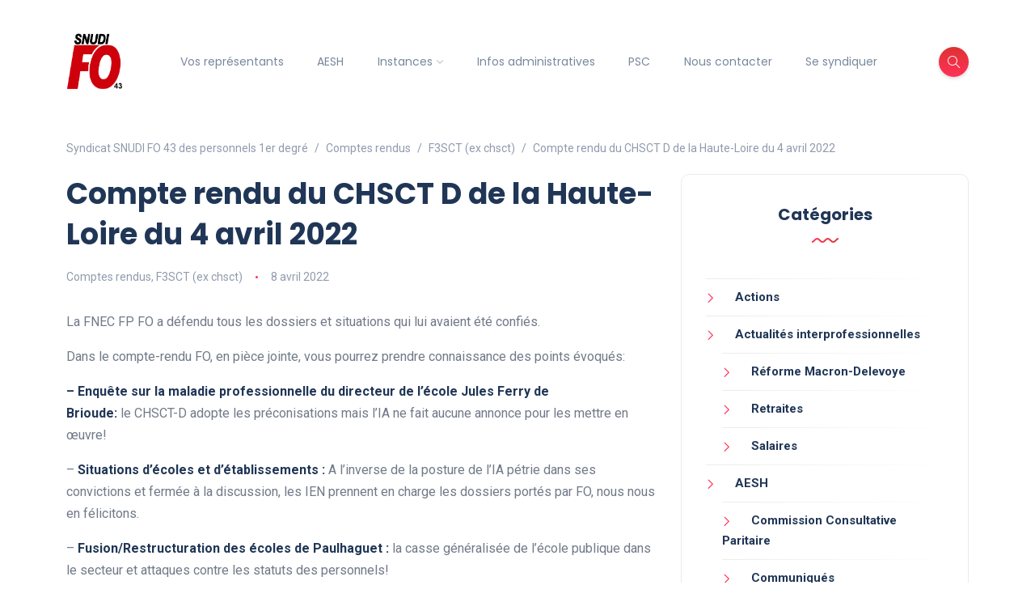

--- FILE ---
content_type: text/html; charset=UTF-8
request_url: https://snudifo43.fr/2022/04/08/5221/
body_size: 15278
content:
<!DOCTYPE html>
<html lang="fr-FR">
<head>
	<meta charset="UTF-8">
    <meta name="viewport" content="width=device-width, initial-scale=1.0">
    <meta http-equiv="X-UA-Compatible" content="IE=edge">
    <link rel="profile" href="http://gmpg.org/xfn/11" />
    <link rel="pingback" href="https://snudifo43.fr/xmlrpc.php" />
    <title>Compte rendu du CHSCT D de la Haute-Loire du 4 avril 2022 &#8211; Syndicat SNUDI FO 43 des personnels 1er degré</title>
<meta name='robots' content='max-image-preview:large' />
<link rel='dns-prefetch' href='//www.googletagmanager.com' />
<link rel='dns-prefetch' href='//fonts.googleapis.com' />
<link rel="alternate" type="application/rss+xml" title="Syndicat SNUDI FO 43 des personnels 1er degré &raquo; Flux" href="https://snudifo43.fr/feed/" />
<link rel="alternate" type="application/rss+xml" title="Syndicat SNUDI FO 43 des personnels 1er degré &raquo; Flux des commentaires" href="https://snudifo43.fr/comments/feed/" />
<link rel="alternate" type="application/rss+xml" title="Syndicat SNUDI FO 43 des personnels 1er degré &raquo; Compte rendu du CHSCT D de la Haute-Loire du 4 avril 2022 Flux des commentaires" href="https://snudifo43.fr/2022/04/08/5221/feed/" />
<link rel="alternate" title="oEmbed (JSON)" type="application/json+oembed" href="https://snudifo43.fr/wp-json/oembed/1.0/embed?url=https%3A%2F%2Fsnudifo43.fr%2F2022%2F04%2F08%2F5221%2F" />
<link rel="alternate" title="oEmbed (XML)" type="text/xml+oembed" href="https://snudifo43.fr/wp-json/oembed/1.0/embed?url=https%3A%2F%2Fsnudifo43.fr%2F2022%2F04%2F08%2F5221%2F&#038;format=xml" />
<style id='wp-img-auto-sizes-contain-inline-css'>
img:is([sizes=auto i],[sizes^="auto," i]){contain-intrinsic-size:3000px 1500px}
/*# sourceURL=wp-img-auto-sizes-contain-inline-css */
</style>
<style id='wp-emoji-styles-inline-css'>

	img.wp-smiley, img.emoji {
		display: inline !important;
		border: none !important;
		box-shadow: none !important;
		height: 1em !important;
		width: 1em !important;
		margin: 0 0.07em !important;
		vertical-align: -0.1em !important;
		background: none !important;
		padding: 0 !important;
	}
/*# sourceURL=wp-emoji-styles-inline-css */
</style>
<link rel='stylesheet' id='wp-block-library-css' href='https://snudifo43.fr/wp-includes/css/dist/block-library/style.min.css?ver=6.9' media='all' />
<style id='wp-block-library-theme-inline-css'>
.wp-block-audio :where(figcaption){color:#555;font-size:13px;text-align:center}.is-dark-theme .wp-block-audio :where(figcaption){color:#ffffffa6}.wp-block-audio{margin:0 0 1em}.wp-block-code{border:1px solid #ccc;border-radius:4px;font-family:Menlo,Consolas,monaco,monospace;padding:.8em 1em}.wp-block-embed :where(figcaption){color:#555;font-size:13px;text-align:center}.is-dark-theme .wp-block-embed :where(figcaption){color:#ffffffa6}.wp-block-embed{margin:0 0 1em}.blocks-gallery-caption{color:#555;font-size:13px;text-align:center}.is-dark-theme .blocks-gallery-caption{color:#ffffffa6}:root :where(.wp-block-image figcaption){color:#555;font-size:13px;text-align:center}.is-dark-theme :root :where(.wp-block-image figcaption){color:#ffffffa6}.wp-block-image{margin:0 0 1em}.wp-block-pullquote{border-bottom:4px solid;border-top:4px solid;color:currentColor;margin-bottom:1.75em}.wp-block-pullquote :where(cite),.wp-block-pullquote :where(footer),.wp-block-pullquote__citation{color:currentColor;font-size:.8125em;font-style:normal;text-transform:uppercase}.wp-block-quote{border-left:.25em solid;margin:0 0 1.75em;padding-left:1em}.wp-block-quote cite,.wp-block-quote footer{color:currentColor;font-size:.8125em;font-style:normal;position:relative}.wp-block-quote:where(.has-text-align-right){border-left:none;border-right:.25em solid;padding-left:0;padding-right:1em}.wp-block-quote:where(.has-text-align-center){border:none;padding-left:0}.wp-block-quote.is-large,.wp-block-quote.is-style-large,.wp-block-quote:where(.is-style-plain){border:none}.wp-block-search .wp-block-search__label{font-weight:700}.wp-block-search__button{border:1px solid #ccc;padding:.375em .625em}:where(.wp-block-group.has-background){padding:1.25em 2.375em}.wp-block-separator.has-css-opacity{opacity:.4}.wp-block-separator{border:none;border-bottom:2px solid;margin-left:auto;margin-right:auto}.wp-block-separator.has-alpha-channel-opacity{opacity:1}.wp-block-separator:not(.is-style-wide):not(.is-style-dots){width:100px}.wp-block-separator.has-background:not(.is-style-dots){border-bottom:none;height:1px}.wp-block-separator.has-background:not(.is-style-wide):not(.is-style-dots){height:2px}.wp-block-table{margin:0 0 1em}.wp-block-table td,.wp-block-table th{word-break:normal}.wp-block-table :where(figcaption){color:#555;font-size:13px;text-align:center}.is-dark-theme .wp-block-table :where(figcaption){color:#ffffffa6}.wp-block-video :where(figcaption){color:#555;font-size:13px;text-align:center}.is-dark-theme .wp-block-video :where(figcaption){color:#ffffffa6}.wp-block-video{margin:0 0 1em}:root :where(.wp-block-template-part.has-background){margin-bottom:0;margin-top:0;padding:1.25em 2.375em}
/*# sourceURL=/wp-includes/css/dist/block-library/theme.min.css */
</style>
<style id='classic-theme-styles-inline-css'>
/*! This file is auto-generated */
.wp-block-button__link{color:#fff;background-color:#32373c;border-radius:9999px;box-shadow:none;text-decoration:none;padding:calc(.667em + 2px) calc(1.333em + 2px);font-size:1.125em}.wp-block-file__button{background:#32373c;color:#fff;text-decoration:none}
/*# sourceURL=/wp-includes/css/classic-themes.min.css */
</style>
<style id='global-styles-inline-css'>
:root{--wp--preset--aspect-ratio--square: 1;--wp--preset--aspect-ratio--4-3: 4/3;--wp--preset--aspect-ratio--3-4: 3/4;--wp--preset--aspect-ratio--3-2: 3/2;--wp--preset--aspect-ratio--2-3: 2/3;--wp--preset--aspect-ratio--16-9: 16/9;--wp--preset--aspect-ratio--9-16: 9/16;--wp--preset--color--black: #000000;--wp--preset--color--cyan-bluish-gray: #abb8c3;--wp--preset--color--white: #ffffff;--wp--preset--color--pale-pink: #f78da7;--wp--preset--color--vivid-red: #cf2e2e;--wp--preset--color--luminous-vivid-orange: #ff6900;--wp--preset--color--luminous-vivid-amber: #fcb900;--wp--preset--color--light-green-cyan: #7bdcb5;--wp--preset--color--vivid-green-cyan: #00d084;--wp--preset--color--pale-cyan-blue: #8ed1fc;--wp--preset--color--vivid-cyan-blue: #0693e3;--wp--preset--color--vivid-purple: #9b51e0;--wp--preset--gradient--vivid-cyan-blue-to-vivid-purple: linear-gradient(135deg,rgb(6,147,227) 0%,rgb(155,81,224) 100%);--wp--preset--gradient--light-green-cyan-to-vivid-green-cyan: linear-gradient(135deg,rgb(122,220,180) 0%,rgb(0,208,130) 100%);--wp--preset--gradient--luminous-vivid-amber-to-luminous-vivid-orange: linear-gradient(135deg,rgb(252,185,0) 0%,rgb(255,105,0) 100%);--wp--preset--gradient--luminous-vivid-orange-to-vivid-red: linear-gradient(135deg,rgb(255,105,0) 0%,rgb(207,46,46) 100%);--wp--preset--gradient--very-light-gray-to-cyan-bluish-gray: linear-gradient(135deg,rgb(238,238,238) 0%,rgb(169,184,195) 100%);--wp--preset--gradient--cool-to-warm-spectrum: linear-gradient(135deg,rgb(74,234,220) 0%,rgb(151,120,209) 20%,rgb(207,42,186) 40%,rgb(238,44,130) 60%,rgb(251,105,98) 80%,rgb(254,248,76) 100%);--wp--preset--gradient--blush-light-purple: linear-gradient(135deg,rgb(255,206,236) 0%,rgb(152,150,240) 100%);--wp--preset--gradient--blush-bordeaux: linear-gradient(135deg,rgb(254,205,165) 0%,rgb(254,45,45) 50%,rgb(107,0,62) 100%);--wp--preset--gradient--luminous-dusk: linear-gradient(135deg,rgb(255,203,112) 0%,rgb(199,81,192) 50%,rgb(65,88,208) 100%);--wp--preset--gradient--pale-ocean: linear-gradient(135deg,rgb(255,245,203) 0%,rgb(182,227,212) 50%,rgb(51,167,181) 100%);--wp--preset--gradient--electric-grass: linear-gradient(135deg,rgb(202,248,128) 0%,rgb(113,206,126) 100%);--wp--preset--gradient--midnight: linear-gradient(135deg,rgb(2,3,129) 0%,rgb(40,116,252) 100%);--wp--preset--font-size--small: 13px;--wp--preset--font-size--medium: 20px;--wp--preset--font-size--large: 36px;--wp--preset--font-size--x-large: 42px;--wp--preset--spacing--20: 0.44rem;--wp--preset--spacing--30: 0.67rem;--wp--preset--spacing--40: 1rem;--wp--preset--spacing--50: 1.5rem;--wp--preset--spacing--60: 2.25rem;--wp--preset--spacing--70: 3.38rem;--wp--preset--spacing--80: 5.06rem;--wp--preset--shadow--natural: 6px 6px 9px rgba(0, 0, 0, 0.2);--wp--preset--shadow--deep: 12px 12px 50px rgba(0, 0, 0, 0.4);--wp--preset--shadow--sharp: 6px 6px 0px rgba(0, 0, 0, 0.2);--wp--preset--shadow--outlined: 6px 6px 0px -3px rgb(255, 255, 255), 6px 6px rgb(0, 0, 0);--wp--preset--shadow--crisp: 6px 6px 0px rgb(0, 0, 0);}:where(.is-layout-flex){gap: 0.5em;}:where(.is-layout-grid){gap: 0.5em;}body .is-layout-flex{display: flex;}.is-layout-flex{flex-wrap: wrap;align-items: center;}.is-layout-flex > :is(*, div){margin: 0;}body .is-layout-grid{display: grid;}.is-layout-grid > :is(*, div){margin: 0;}:where(.wp-block-columns.is-layout-flex){gap: 2em;}:where(.wp-block-columns.is-layout-grid){gap: 2em;}:where(.wp-block-post-template.is-layout-flex){gap: 1.25em;}:where(.wp-block-post-template.is-layout-grid){gap: 1.25em;}.has-black-color{color: var(--wp--preset--color--black) !important;}.has-cyan-bluish-gray-color{color: var(--wp--preset--color--cyan-bluish-gray) !important;}.has-white-color{color: var(--wp--preset--color--white) !important;}.has-pale-pink-color{color: var(--wp--preset--color--pale-pink) !important;}.has-vivid-red-color{color: var(--wp--preset--color--vivid-red) !important;}.has-luminous-vivid-orange-color{color: var(--wp--preset--color--luminous-vivid-orange) !important;}.has-luminous-vivid-amber-color{color: var(--wp--preset--color--luminous-vivid-amber) !important;}.has-light-green-cyan-color{color: var(--wp--preset--color--light-green-cyan) !important;}.has-vivid-green-cyan-color{color: var(--wp--preset--color--vivid-green-cyan) !important;}.has-pale-cyan-blue-color{color: var(--wp--preset--color--pale-cyan-blue) !important;}.has-vivid-cyan-blue-color{color: var(--wp--preset--color--vivid-cyan-blue) !important;}.has-vivid-purple-color{color: var(--wp--preset--color--vivid-purple) !important;}.has-black-background-color{background-color: var(--wp--preset--color--black) !important;}.has-cyan-bluish-gray-background-color{background-color: var(--wp--preset--color--cyan-bluish-gray) !important;}.has-white-background-color{background-color: var(--wp--preset--color--white) !important;}.has-pale-pink-background-color{background-color: var(--wp--preset--color--pale-pink) !important;}.has-vivid-red-background-color{background-color: var(--wp--preset--color--vivid-red) !important;}.has-luminous-vivid-orange-background-color{background-color: var(--wp--preset--color--luminous-vivid-orange) !important;}.has-luminous-vivid-amber-background-color{background-color: var(--wp--preset--color--luminous-vivid-amber) !important;}.has-light-green-cyan-background-color{background-color: var(--wp--preset--color--light-green-cyan) !important;}.has-vivid-green-cyan-background-color{background-color: var(--wp--preset--color--vivid-green-cyan) !important;}.has-pale-cyan-blue-background-color{background-color: var(--wp--preset--color--pale-cyan-blue) !important;}.has-vivid-cyan-blue-background-color{background-color: var(--wp--preset--color--vivid-cyan-blue) !important;}.has-vivid-purple-background-color{background-color: var(--wp--preset--color--vivid-purple) !important;}.has-black-border-color{border-color: var(--wp--preset--color--black) !important;}.has-cyan-bluish-gray-border-color{border-color: var(--wp--preset--color--cyan-bluish-gray) !important;}.has-white-border-color{border-color: var(--wp--preset--color--white) !important;}.has-pale-pink-border-color{border-color: var(--wp--preset--color--pale-pink) !important;}.has-vivid-red-border-color{border-color: var(--wp--preset--color--vivid-red) !important;}.has-luminous-vivid-orange-border-color{border-color: var(--wp--preset--color--luminous-vivid-orange) !important;}.has-luminous-vivid-amber-border-color{border-color: var(--wp--preset--color--luminous-vivid-amber) !important;}.has-light-green-cyan-border-color{border-color: var(--wp--preset--color--light-green-cyan) !important;}.has-vivid-green-cyan-border-color{border-color: var(--wp--preset--color--vivid-green-cyan) !important;}.has-pale-cyan-blue-border-color{border-color: var(--wp--preset--color--pale-cyan-blue) !important;}.has-vivid-cyan-blue-border-color{border-color: var(--wp--preset--color--vivid-cyan-blue) !important;}.has-vivid-purple-border-color{border-color: var(--wp--preset--color--vivid-purple) !important;}.has-vivid-cyan-blue-to-vivid-purple-gradient-background{background: var(--wp--preset--gradient--vivid-cyan-blue-to-vivid-purple) !important;}.has-light-green-cyan-to-vivid-green-cyan-gradient-background{background: var(--wp--preset--gradient--light-green-cyan-to-vivid-green-cyan) !important;}.has-luminous-vivid-amber-to-luminous-vivid-orange-gradient-background{background: var(--wp--preset--gradient--luminous-vivid-amber-to-luminous-vivid-orange) !important;}.has-luminous-vivid-orange-to-vivid-red-gradient-background{background: var(--wp--preset--gradient--luminous-vivid-orange-to-vivid-red) !important;}.has-very-light-gray-to-cyan-bluish-gray-gradient-background{background: var(--wp--preset--gradient--very-light-gray-to-cyan-bluish-gray) !important;}.has-cool-to-warm-spectrum-gradient-background{background: var(--wp--preset--gradient--cool-to-warm-spectrum) !important;}.has-blush-light-purple-gradient-background{background: var(--wp--preset--gradient--blush-light-purple) !important;}.has-blush-bordeaux-gradient-background{background: var(--wp--preset--gradient--blush-bordeaux) !important;}.has-luminous-dusk-gradient-background{background: var(--wp--preset--gradient--luminous-dusk) !important;}.has-pale-ocean-gradient-background{background: var(--wp--preset--gradient--pale-ocean) !important;}.has-electric-grass-gradient-background{background: var(--wp--preset--gradient--electric-grass) !important;}.has-midnight-gradient-background{background: var(--wp--preset--gradient--midnight) !important;}.has-small-font-size{font-size: var(--wp--preset--font-size--small) !important;}.has-medium-font-size{font-size: var(--wp--preset--font-size--medium) !important;}.has-large-font-size{font-size: var(--wp--preset--font-size--large) !important;}.has-x-large-font-size{font-size: var(--wp--preset--font-size--x-large) !important;}
:where(.wp-block-post-template.is-layout-flex){gap: 1.25em;}:where(.wp-block-post-template.is-layout-grid){gap: 1.25em;}
:where(.wp-block-term-template.is-layout-flex){gap: 1.25em;}:where(.wp-block-term-template.is-layout-grid){gap: 1.25em;}
:where(.wp-block-columns.is-layout-flex){gap: 2em;}:where(.wp-block-columns.is-layout-grid){gap: 2em;}
:root :where(.wp-block-pullquote){font-size: 1.5em;line-height: 1.6;}
/*# sourceURL=global-styles-inline-css */
</style>
<link rel='stylesheet' id='contact-form-7-css' href='https://snudifo43.fr/wp-content/plugins/contact-form-7/includes/css/styles.css?ver=6.1.4' media='all' />
<link rel='stylesheet' id='img_slider_lightbox2_stylesheet-css' href='https://snudifo43.fr/wp-content/plugins/image-slider-slideshow/assets/css/lightbox.min.css?ver=1.8' media='all' />
<link rel='stylesheet' id='img-slider-css-css' href='https://snudifo43.fr/wp-content/plugins/image-slider-slideshow/assets/css/portfolio.css?ver=1.8' media='all' />
<link rel='stylesheet' id='rpg-font-awesome-5.0.8-css' href='https://snudifo43.fr/wp-content/plugins/image-slider-slideshow/assets/css/font-awesome-latest/css/fontawesome-all.min.css?ver=6.9' media='all' />
<link rel='stylesheet' id='img-slider-bootstrap-css-css' href='https://snudifo43.fr/wp-content/plugins/image-slider-slideshow/assets/css/bootstrap.css?ver=1.8' media='all' />
<link rel='stylesheet' id='owl-carousel-css-css' href='https://snudifo43.fr/wp-content/plugins/image-slider-slideshow/assets/css/owl.carousel.min.css?ver=1.8' media='all' />
<link rel='stylesheet' id='owl-theme-default-css-css' href='https://snudifo43.fr/wp-content/plugins/image-slider-slideshow/assets/css/owl.theme.default.min.css?ver=1.8' media='all' />
<link rel='stylesheet' id='owl-animate-css-css' href='https://snudifo43.fr/wp-content/plugins/image-slider-slideshow/assets/css/animate.css?ver=1.8' media='all' />
<link rel='stylesheet' id='custom-slider-css-css' href='https://snudifo43.fr/wp-content/plugins/image-slider-slideshow/assets/css/custom-slider.css?ver=1.8' media='all' />
<link rel='stylesheet' id='swiper-master-css-css' href='https://snudifo43.fr/wp-content/plugins/image-slider-slideshow/assets/css/swiper.min.css?ver=1.8' media='all' />
<link rel='stylesheet' id='mfcf7_zl_button_style-css' href='https://snudifo43.fr/wp-content/plugins/multiline-files-for-contact-form-7/css/style.css?12&#038;ver=6.9' media='all' />
<link rel='stylesheet' id='audioigniter-css' href='https://snudifo43.fr/wp-content/plugins/audioigniter/player/build/style.css?ver=2.0.2' media='all' />
<link rel='stylesheet' id='url-shortify-css' href='https://snudifo43.fr/wp-content/plugins/url-shortify/lite/dist/styles/url-shortify.css?ver=1.11.4' media='all' />
<link rel='stylesheet' id='katen-custom-style-css' href='https://snudifo43.fr/wp-content/themes/katen/style.css?ver=6.9' media='all' />
<link rel='stylesheet' id='katen-custom-child-style-css' href='https://snudifo43.fr/wp-content/themes/katen-child/style.css?ver=6.9' media='all' />
<link rel='stylesheet' id='bootstrap-css' href='https://snudifo43.fr/wp-content/themes/katen/css/bootstrap.min.css?ver=6.9' media='all' />
<link rel='stylesheet' id='font-awesome-6-css' href='https://snudifo43.fr/wp-content/themes/katen/css/fontawesome.min.css?ver=6.9' media='all' />
<link rel='stylesheet' id='font-awesome-brands-css' href='https://snudifo43.fr/wp-content/themes/katen/css/brands.min.css?ver=6.9' media='all' />
<link rel='stylesheet' id='font-awesome-solid-css' href='https://snudifo43.fr/wp-content/themes/katen/css/solid.min.css?ver=6.9' media='all' />
<link rel='stylesheet' id='simple-line-icons-css' href='https://snudifo43.fr/wp-content/themes/katen/css/simple-line-icons.css?ver=6.9' media='all' />
<link rel='stylesheet' id='slick-css' href='https://snudifo43.fr/wp-content/themes/katen/css/slick.css?ver=6.9' media='all' />
<link rel='stylesheet' id='katen-default-style-css' href='https://snudifo43.fr/wp-content/themes/katen/css/style.css?ver=6.9' media='all' />
<link rel='stylesheet' id='katen-style-css' href='https://snudifo43.fr/wp-content/themes/katen/style.css?ver=6.9' media='all' />
<link rel='stylesheet' id='katen-primary-font-css' href='//fonts.googleapis.com/css2?family=Poppins%3Aital%2Cwght%400%2C300%3B0%2C400%3B0%2C500%3B0%2C600%3B0%2C700%3B1%2C300%3B1%2C400%3B1%2C500%3B1%2C600%3B1%2C700&#038;display=swap&#038;ver=1.0.0' media='all' />
<link rel='stylesheet' id='katen-secondary-font-css' href='//fonts.googleapis.com/css2?family=Roboto%3Aital%2Cwght%400%2C300%3B0%2C400%3B0%2C500%3B0%2C700%3B1%2C300%3B1%2C400%3B1%2C500&#038;display=swap&#038;ver=1.0.0' media='all' />
<link rel='stylesheet' id='tablepress-default-css' href='https://snudifo43.fr/wp-content/plugins/tablepress/css/build/default.css?ver=3.2.6' media='all' />
<link rel='stylesheet' id='katen-theme-color-css' href='https://snudifo43.fr/wp-content/themes/katen/css/custom_script.css?ver=6.9' media='all' />
<style id='katen-theme-color-inline-css'>

            ::selection {
              color: #FFF;
              background: #ff3157;
              /* WebKit/Blink Browsers */
            }
            
            ::-moz-selection {
              color: #FFF;
              background: #ff3157;
              /* Gecko Browsers */
            }
            .slick-prev:hover,
            .slick-next:hover
            {
              background: #ff3157;
            }

            .navbar-nav li .nav-link.active,
            .contact-item .icon,
            .slick-dots li.slick-active button:before,
            .woocommerce ul.products li.product .onsale,
            .woocommerce span.onsale,
            .reading-bar
            {
              background: #ff3157;
              background: -webkit-linear-gradient(left, #ff3157 0%, #dd3333 100%);
              background: linear-gradient(to right, #ff3157 0%, #dd3333 100%);
            }

            .post .category-badge,
            .btn-default, .wp-block-search button[type=submit], 
            .widget .searchform input[type=submit], 
            .comment-reply-link, 
            .post-password-form input[type=submit], 
            input[type=submit],
            .nav-pills .nav-link.active, 
            .nav-pills .show > .nav-link,
            .woocommerce #respond input#submit, 
            .woocommerce a.button, 
            .woocommerce button.button, 
            .woocommerce input.button,
            .woocommerce #respond input#submit:hover, 
            .woocommerce a.button:hover, 
            .woocommerce button.button:hover, 
            .woocommerce input.button:hover,
            .woocommerce div.product .woocommerce-tabs ul.tabs li.active
            {
              background: #ff3157;
              background: -webkit-linear-gradient(left, #ff3157 0%, #dd3333 51%, #ff3157 100%);
              background: linear-gradient(to right, #ff3157 0%, #dd3333 51%, #ff3157 100%);
              background-size: 200% auto;
            }

            .icon-button,
            .page-item .page-numbers.current,
            .page-numbers:hover,
            .comments-pagination .page-numbers.current,
            .page-links li,
            .page-links li:hover,
            .page-links a li:hover,
            .woocommerce nav.woocommerce-pagination ul li a:focus, 
            .woocommerce nav.woocommerce-pagination ul li a:hover, 
            .woocommerce nav.woocommerce-pagination ul li span.current,
            .woocommerce .widget_product_search button.wp-element-button
            {
              background: #dd3333;
              background: -webkit-linear-gradient(bottom, #dd3333 0%, #ff3157 51%, #dd3333 100%);
              background: linear-gradient(to top, #dd3333 0%, #ff3157 51%, #dd3333 100%);
              background-size: auto 200%;
            }

            .post .post-format,
            .post .post-format-sm,
            .post.post-list-sm .thumb .number,
            .post.post-list-sm.counter:before
            {
              background: #ff3157;
              background: -webkit-linear-gradient(bottom, #ff3157 0%, #dd3333 100%);
              background: linear-gradient(to top, #ff3157 0%, #dd3333 100%);
            }

            .book {
              --color: #ff3157;
            }

            a,
            header.dark .social-icons li a:hover,
            .text-logo .dot,
            .dropdown-item:focus, .dropdown-item:hover,
            .dropdown-item.active, .dropdown-item:active,
            .canvas-menu .vertical-menu li.current-menu-item a,
            .canvas-menu .vertical-menu li .switch,
            .post .post-title a:hover,
            .post .meta a:hover,
            .post .post-bottom .more-button a:hover,
            .about-author .details h4.name a:hover,
            .comments li.comment .details h4.name a:hover,
            .comments li.trackback .details h4.name a:hover,
            .comments li.pingback .details h4.name a:hover,
            .widget ul.list li a:before,
            .widget ul.list li a:hover,
            .tags a:hover,
            .tagcloud a:hover,
            .wp-block-tag-cloud a:hover,
            .btn-simple:hover,
            .btn-light:hover,
            .breadcrumb li a:hover,
            #return-to-top:hover,
            .social-icons a:hover,
            .slick-custom-buttons:hover,
            .widget ul li a:hover,
            .widget_categories ul li a:before,
            .widget_archive ul li a:before,
            .widget_meta ul li a:before,
            .widget_pages ul li a:before,
            .widget_recent_entries ul li a:before,
            .widget_nav_menu ul li a:before,
            .widget_block ul li a:before,
            .wp-block-calendar tfoot a,
            .wp-block-archives-list li a:hover,
            .wp-block-archives-list li a:before,
            .woocommerce div.product p.price, 
            .woocommerce div.product span.price,
            .woocommerce-info::before,
            .woocommerce .woocommerce-MyAccount-navigation ul li a:hover,
            body.dark .post .post-title a:hover,
            body.dark .widget ul li a:hover,
            body.dark .social-icons a:hover
            {
                color: #ff3157;
            }

            {
                color: #ff3157 !important;
            }

            .post .meta li:after,
            .woocommerce .widget_price_filter .ui-slider .ui-slider-range,
            .woocommerce .widget_price_filter .ui-slider .ui-slider-handle
            {
              background-color: #ff3157;
            }

            .tags a:hover,
            .tagcloud a:hover,
            .wp-block-tag-cloud a:hover,
            .btn-simple:hover,
            .form-control:focus, 
            .wp-block-search input[type=search]:focus, 
            .widget .searchform input[type=text]:focus, 
            .post-password-form input[type=password]:focus, 
            .comment-form-url input:focus,
            .comment-form-email input:focus,
            .comment-form-author input:focus,
            .comment-form-comment textarea:focus,
            #return-to-top:hover,
            .slick-custom-buttons:hover,
            body.dark #return-to-top:hover,
            body.dark .btn-simple:hover,
            body.dark .tags a:hover, 
            body.dark .tagcloud a:hover, 
            body.dark .wp-block-tag-cloud a:hover,
            body.dark .slick-custom-buttons:hover
            {
              border-color: #ff3157;
            }
            
            blockquote,
            .wp-block-quote,
            .wp-block-quote.is-large, .wp-block-quote.is-style-large
            {
              border-left-color: #ff3157;
            }

            .wp-block-quote.has-text-align-right 
            {
              border-right-color: #ff3157;
            }

            .woocommerce-error, .woocommerce-info, .woocommerce-message
            {
              border-top-color: #ff3157;
            }

            .lds-dual-ring:after {
              border-color: #ff3157 transparent #ff3157 transparent;
            }
            

            .slick-next:hover:before, .slick-next:focus:before, .slick-prev:hover:before, .slick-prev:focus:before {
                color: #dd3333;
            }
          
/*# sourceURL=katen-theme-color-inline-css */
</style>
<script src="https://snudifo43.fr/wp-includes/js/jquery/jquery.min.js?ver=3.7.1" id="jquery-core-js"></script>
<script src="https://snudifo43.fr/wp-includes/js/jquery/jquery-migrate.min.js?ver=3.4.1" id="jquery-migrate-js"></script>
<script src="https://snudifo43.fr/wp-content/plugins/image-slider-slideshow/assets/js/owl.carousel.min.js?ver=1.8" id="owl-carousel-js-js"></script>
<script src="https://snudifo43.fr/wp-content/plugins/image-slider-slideshow/assets/js/swiper.min.js?ver=1.8" id="swiper-master-js-js"></script>
<script src="https://snudifo43.fr/wp-content/plugins/multiline-files-for-contact-form-7/js/zl-multine-files.js?ver=6.9" id="mfcf7_zl_multiline_files_script-js"></script>
<script src="https://snudifo43.fr/wp-content/plugins/wp-hide-post/public/js/wp-hide-post-public.js?ver=2.0.10" id="wp-hide-post-js"></script>
<script id="url-shortify-js-extra">
var usParams = {"ajaxurl":"https://snudifo43.fr/wp-admin/admin-ajax.php"};
//# sourceURL=url-shortify-js-extra
</script>
<script src="https://snudifo43.fr/wp-content/plugins/url-shortify/lite/dist/scripts/url-shortify.js?ver=1.11.4" id="url-shortify-js"></script>

<!-- Extrait de code de la balise Google (gtag.js) ajouté par Site Kit -->
<!-- Extrait Google Analytics ajouté par Site Kit -->
<script src="https://www.googletagmanager.com/gtag/js?id=GT-NSSS8BVW" id="google_gtagjs-js" async></script>
<script id="google_gtagjs-js-after">
window.dataLayer = window.dataLayer || [];function gtag(){dataLayer.push(arguments);}
gtag("set","linker",{"domains":["snudifo43.fr"]});
gtag("js", new Date());
gtag("set", "developer_id.dZTNiMT", true);
gtag("config", "GT-NSSS8BVW");
 window._googlesitekit = window._googlesitekit || {}; window._googlesitekit.throttledEvents = []; window._googlesitekit.gtagEvent = (name, data) => { var key = JSON.stringify( { name, data } ); if ( !! window._googlesitekit.throttledEvents[ key ] ) { return; } window._googlesitekit.throttledEvents[ key ] = true; setTimeout( () => { delete window._googlesitekit.throttledEvents[ key ]; }, 5 ); gtag( "event", name, { ...data, event_source: "site-kit" } ); }; 
//# sourceURL=google_gtagjs-js-after
</script>
<link rel="https://api.w.org/" href="https://snudifo43.fr/wp-json/" /><link rel="alternate" title="JSON" type="application/json" href="https://snudifo43.fr/wp-json/wp/v2/posts/5221" /><link rel="EditURI" type="application/rsd+xml" title="RSD" href="https://snudifo43.fr/xmlrpc.php?rsd" />
<meta name="generator" content="WordPress 6.9" />
<link rel="canonical" href="https://snudifo43.fr/2022/04/08/5221/" />
<link rel='shortlink' href='https://snudifo43.fr/?p=5221' />
<style type='text/css'>
#input_1_1_2_container { 
                                    display: none !important;
                                    height: 0 !important;
                                    margin: 0 !important;
                                    padding: 0 !important;
                                    overflow: hidden !important;
                                }
#input_1_1_3_container { 
                                    display: none !important;
                                    height: 0 !important;
                                    margin: 0 !important;
                                    padding: 0 !important;
                                    overflow: hidden !important;
                                }
#input_7_1_3_container { 
                                    display: none !important;
                                    height: 0 !important;
                                    margin: 0 !important;
                                    padding: 0 !important;
                                    overflow: hidden !important;
                                }
#input_7_1_5_container { 
                                    display: none !important;
                                    height: 0 !important;
                                    margin: 0 !important;
                                    padding: 0 !important;
                                    overflow: hidden !important;
                                }
#input_7_1_6_container { 
                                    display: none !important;
                                    height: 0 !important;
                                    margin: 0 !important;
                                    padding: 0 !important;
                                    overflow: hidden !important;
                                }
#input_11_24_4_container { 
                                    display: none !important;
                                    height: 0 !important;
                                    margin: 0 !important;
                                    padding: 0 !important;
                                    overflow: hidden !important;
                                }
#input_11_24_5_container { 
                                    display: none !important;
                                    height: 0 !important;
                                    margin: 0 !important;
                                    padding: 0 !important;
                                    overflow: hidden !important;
                                }
.gfield_chainedselect.vertical select { width: 100% !important; }
</style>
<meta name="generator" content="Site Kit by Google 1.170.0" /><script>
    window.onload=function()   {   
	var anchor = document.getElementById('recent-tab');
		anchor.click();
	}
</script><meta name="generator" content="Elementor 3.34.1; features: additional_custom_breakpoints; settings: css_print_method-external, google_font-enabled, font_display-swap">
			<style>
				.e-con.e-parent:nth-of-type(n+4):not(.e-lazyloaded):not(.e-no-lazyload),
				.e-con.e-parent:nth-of-type(n+4):not(.e-lazyloaded):not(.e-no-lazyload) * {
					background-image: none !important;
				}
				@media screen and (max-height: 1024px) {
					.e-con.e-parent:nth-of-type(n+3):not(.e-lazyloaded):not(.e-no-lazyload),
					.e-con.e-parent:nth-of-type(n+3):not(.e-lazyloaded):not(.e-no-lazyload) * {
						background-image: none !important;
					}
				}
				@media screen and (max-height: 640px) {
					.e-con.e-parent:nth-of-type(n+2):not(.e-lazyloaded):not(.e-no-lazyload),
					.e-con.e-parent:nth-of-type(n+2):not(.e-lazyloaded):not(.e-no-lazyload) * {
						background-image: none !important;
					}
				}
			</style>
			<link rel="icon" href="https://snudifo43.fr/wp-content/uploads/2021/02/cropped-logo-snudi-1-32x32.jpg" sizes="32x32" />
<link rel="icon" href="https://snudifo43.fr/wp-content/uploads/2021/02/cropped-logo-snudi-1-192x192.jpg" sizes="192x192" />
<link rel="apple-touch-icon" href="https://snudifo43.fr/wp-content/uploads/2021/02/cropped-logo-snudi-1-180x180.jpg" />
<meta name="msapplication-TileImage" content="https://snudifo43.fr/wp-content/uploads/2021/02/cropped-logo-snudi-1-270x270.jpg" />
<style>.shorten_url { 
	   padding: 10px 10px 10px 10px ; 
	   border: 1px solid #AAAAAA ; 
	   background-color: #EEEEEE ;
}</style>		<style id="wp-custom-css">
			.social-share{display:none;}
.post-single .featured-image {
	display: none !important;
}

.elementor-page-6680 .wpcf7-submit {
	margin: 10px !important;
}

.wp-block-quote{
	border-radius : 0px;
	background : white;
	border : 1px solid #F00;
	padding: 20px;
}

.wp-block-quote h2 {
	font-size : 20px;
	color: red;
}		</style>
		    
</head>

<body class="wp-singular post-template-default single single-post postid-5221 single-format-standard wp-theme-katen wp-child-theme-katen-child elementor-default elementor-kit-5741">


<div class="reading-bar-wrapper">
	<div class="reading-bar"></div>
</div>

<!-- site wrapper -->
<div class="site-wrapper">

	<div class="main-overlay"></div>

		<!-- header -->
	<header class="header-default ">
		<nav class="navbar navbar-expand-lg">
			<div class="container-xl">
				<a href="https://snudifo43.fr/" class="navbar-brand logo-dark"><img src="https://snudifo43.fr/wp-content/uploads/2023/01/logo-snudi.jpg" alt="Syndicat SNUDI FO 43 des personnels 1er degré" width="70" height="" /></a><a href="https://snudifo43.fr/" class="navbar-brand logo-light"><img src="https://snudifo43.fr/wp-content/uploads/2023/01/logo-snudi.jpg" alt="Syndicat SNUDI FO 43 des personnels 1er degré" width="70" height="" /></a>
				<div class="collapse navbar-collapse">
					<ul id="menu-menu-1" class="navbar-nav mr-auto "><li  id="menu-item-2052" class="menu-item menu-item-type-post_type menu-item-object-page nav-item nav-item-2052"><a title="						" href="https://snudifo43.fr/vos-representants-snudifo/" class="nav-link ">Vos représentants</a></li>
<li  id="menu-item-2636" class="menu-item menu-item-type-taxonomy menu-item-object-category nav-item nav-item-2636"><a href="https://snudifo43.fr/category/aesh/" class="nav-link ">AESH</a></li>
<li  id="menu-item-2054" class="menu-item menu-item-type-post_type menu-item-object-page menu-item-has-children dropdown nav-item nav-item-2054"><a title="						" href="https://snudifo43.fr/mouvement-carte-scolairesante-conditions-de-travail-capd-ctsd-chsct/" class="nav-link "  aria-haspopup="true" aria-expanded="false">Instances</a>
<ul class="dropdown-menu  depth_0">
	<li  id="menu-item-5768" class="menu-item menu-item-type-post_type menu-item-object-page nav-item nav-item-5768"><a href="https://snudifo43.fr/mouvement-carte-scolairesante-conditions-de-travail-capd-ctsd-chsct/413-2/" class="dropdown-item ">CAPD</a></li>
	<li  id="menu-item-5769" class="menu-item menu-item-type-post_type menu-item-object-page nav-item nav-item-5769"><a href="https://snudifo43.fr/mouvement-carte-scolairesante-conditions-de-travail-capd-ctsd-chsct/compte-rendu-ctsd-carte-scolaire/" class="dropdown-item ">Compte rendu CSA-CDEN ( carte scolaire,…):</a></li>
	<li  id="menu-item-5770" class="menu-item menu-item-type-post_type menu-item-object-page nav-item nav-item-5770"><a href="https://snudifo43.fr/mouvement-carte-scolairesante-conditions-de-travail-capd-ctsd-chsct/chsct-compte-rendu/" class="dropdown-item ">F3SCT (ex CHSCT)</a></li>
</ul>
</li>
<li  id="menu-item-8845" class="menu-item menu-item-type-taxonomy menu-item-object-category nav-item nav-item-8845"><a href="https://snudifo43.fr/category/informations-administratives/" class="nav-link ">Infos administratives</a></li>
<li  id="menu-item-8788" class="menu-item menu-item-type-taxonomy menu-item-object-category nav-item nav-item-8788"><a href="https://snudifo43.fr/category/psc/" class="nav-link ">PSC</a></li>
<li  id="menu-item-2060" class="menu-item menu-item-type-post_type menu-item-object-page nav-item nav-item-2060"><a title="						" href="https://snudifo43.fr/comment-sadresser-au-snudi-force-ouvriere/" class="nav-link ">Nous contacter</a></li>
<li  id="menu-item-2055" class="menu-item menu-item-type-post_type menu-item-object-page nav-item nav-item-2055"><a title="						" href="https://snudifo43.fr/fiche-de-syndicalisation/" class="nav-link ">Se syndiquer</a></li>
</ul>				</div>

				<!-- header right section -->
				<div class="header-right">
										<!-- header buttons -->
					<div class="header-buttons">
													<button class="search icon-button">
								<i class="icon-magnifier"></i>
							</button>
												<button class="burger-menu icon-button d-lg-none d-xl-none d-xl-inline-flex">
							<span class="burger-icon"></span>
						</button>
					</div>
				</div>
			</div>
		</nav>
	</header>


<!-- section main content -->
<section class="main-content">
	
	<div class="container-xl post-container">

					<nav class="breadcrumbs" typeof="BreadcrumbList" vocab="https://schema.org/" aria-label="breadcrumb">
				<ol class="breadcrumb">
					<li class="home"><span property="itemListElement" typeof="ListItem"><a property="item" typeof="WebPage" title="Aller à Syndicat SNUDI FO 43 des personnels 1er degré." href="https://snudifo43.fr" class="home" ><span property="name">Syndicat SNUDI FO 43 des personnels 1er degré</span></a><meta property="position" content="1"></span></li>
<li class="taxonomy category"><span property="itemListElement" typeof="ListItem"><a property="item" typeof="WebPage" title="Go to the Comptes rendus Catégorie archives." href="https://snudifo43.fr/category/comptes-rendus/" class="taxonomy category" ><span property="name">Comptes rendus</span></a><meta property="position" content="2"></span></li>
<li class="taxonomy category"><span property="itemListElement" typeof="ListItem"><a property="item" typeof="WebPage" title="Go to the F3SCT (ex chsct) Catégorie archives." href="https://snudifo43.fr/category/comptes-rendus/chsct/" class="taxonomy category" ><span property="name">F3SCT (ex chsct)</span></a><meta property="position" content="3"></span></li>
<li class="post post-post current-item"><span property="itemListElement" typeof="ListItem"><span property="name" class="post post-post current-item">Compte rendu du CHSCT D de la Haute-Loire du 4 avril 2022</span><meta property="url" content="https://snudifo43.fr/2022/04/08/5221/"><meta property="position" content="4"></span></li>
				</ol>
			</nav>
		
		<div class="row gy-4">

			<div class="col-lg-8">

				<div class="post post-single">

					<!-- post header -->
					<div class="post-header">
						<h1 class="title mt-0 mb-3">Compte rendu du CHSCT D de la Haute-Loire du 4 avril 2022</h1>
													<ul class="meta list-inline mb-0">
																	<li class="list-inline-item"><a href="https://snudifo43.fr/category/comptes-rendus/" rel="category tag">Comptes rendus</a>, <a href="https://snudifo43.fr/category/comptes-rendus/chsct/" rel="category tag">F3SCT (ex chsct)</a></li>

																	<li class="list-inline-item">8 avril 2022</li>
															</ul>
											</div>

					<!-- blog item -->
					<article id="post-5221" class="is-single post-content clearfix post-5221 post type-post status-publish format-standard hentry category-comptes-rendus category-chsct">

						<div class="clearfix">
							
<p>La FNEC FP FO a défendu tous les dossiers et situations&nbsp;qui lui avaient été confiés.</p>



<p>Dans le compte-rendu FO, en pièce jointe, vous pourrez prendre connaissance des points évoqués:</p>



<p><strong>&#8211; Enquête sur la maladie professionnelle du directeur de l&#8217;école Jules Ferry de Brioude:</strong>&nbsp;le&nbsp;CHSCT-D adopte les préconisations mais l&#8217;IA ne fait aucune annonce pour les mettre en œuvre!</p>



<p>&#8211;&nbsp;<strong>Situations d&#8217;écoles et d&#8217;établissements :</strong>&nbsp;A l&#8217;inverse de la posture de l&#8217;IA pétrie dans&nbsp;ses convictions et fermée à la discussion, les IEN prennent en charge les dossiers portés par FO,&nbsp;nous nous en félicitons.</p>



<p>&#8211; <strong>Fusion/Restructuration des écoles de Paulhaguet :</strong> la casse généralisée de l&#8217;école publique dans le secteur et attaques contre les statuts des personnels!</p>



<div class="wp-block-file"><a href="https://snudifo43.fr/wp-content/uploads/2022/04/Compte-rendu-du-CHSCT-D-43-du-4-avril-2022.pdf">Compte rendu du CHSCT D 43 du 4 avril 2022</a><a href="https://snudifo43.fr/wp-content/uploads/2022/04/Compte-rendu-du-CHSCT-D-43-du-4-avril-2022.pdf" class="wp-block-file__button" download>Télécharger</a></div>
							<!-- mfunc katen_set_post_views($post_id); --><!-- /mfunc -->
						</div>
						
											</article>

						  
	<div class="row nextprev-post-wrapper">
		<div class="col-md-6 col-12">
							<div class="nextprev-post prev">
					<span class="nextprev-text">Article précedent</span>
					<h5 class="post-title"><a href="https://snudifo43.fr/2022/04/02/mais-que-reste-t-il-du-mouvement-des-personnels/">
						Mouvement 2022 : Mais que reste-t-il du mouvement des personnels ?					</a></h5>
				</div>
					</div>
		<div class="col-md-6 col-12">
							<div class="nextprev-post next">
					<span class="nextprev-text">Article suivant</span>
					<h5 class="post-title"><a href="https://snudifo43.fr/2022/04/09/le-president-m-macron-diffuse-sa-propagande-electorale-dans-les-ecoles-et-les-etablissements-inacceptable/">
						Le président M. Macron diffuse sa propagande électorale dans les écoles et les établissements : inacceptable !					</a></h5>
				</div>
					</div>
	</div>
  
	
					
				</div>

			</div>

							<div class="col-md-4">
					<div class="sidebar">
    <div id="categories-4" class="widget rounded widget_categories"><div class="widget-header text-center"><h3 class="widget-title">Catégories</h3>
    <svg width="33" height="6" xmlns="http://www.w3.org/2000/svg">
        <defs>
            <linearGradient id="gradient" x1="0%" y1="0%" x2="100%" y2="0%">
                <stop offset="0%" stop-color="#ff3157"></stop>
                <stop offset="100%" stop-color="#dd3333"></stop>
            </linearGradient>
            </defs>
        <path d="M33 1c-3.3 0-3.3 4-6.598 4C23.1 5 23.1 1 19.8 1c-3.3 0-3.3 4-6.599 4-3.3 0-3.3-4-6.6-4S3.303 5 0 5" stroke="url(#gradient)" stroke-width="2" fill="none"></path>
    </svg></div>
			<ul>
					<li class="cat-item cat-item-2"><a href="https://snudifo43.fr/category/actions/">Actions</a>
</li>
	<li class="cat-item cat-item-22"><a href="https://snudifo43.fr/category/actualites-interprofessionnelles/">Actualités interprofessionnelles</a>
<ul class='children'>
	<li class="cat-item cat-item-24"><a href="https://snudifo43.fr/category/actualites-interprofessionnelles/reforme-macron-delevoye/">Réforme Macron-Delevoye</a>
</li>
	<li class="cat-item cat-item-36"><a href="https://snudifo43.fr/category/actualites-interprofessionnelles/retraites/">Retraites</a>
</li>
	<li class="cat-item cat-item-37"><a href="https://snudifo43.fr/category/actualites-interprofessionnelles/salaires/">Salaires</a>
</li>
</ul>
</li>
	<li class="cat-item cat-item-15"><a href="https://snudifo43.fr/category/aesh/">AESH</a>
<ul class='children'>
	<li class="cat-item cat-item-26"><a href="https://snudifo43.fr/category/aesh/ccp/">Commission Consultative Paritaire</a>
</li>
	<li class="cat-item cat-item-25"><a href="https://snudifo43.fr/category/aesh/communiques-aesh/">Communiqués</a>
</li>
	<li class="cat-item cat-item-19"><a href="https://snudifo43.fr/category/aesh/pial/">PIAL</a>
</li>
	<li class="cat-item cat-item-20"><a href="https://snudifo43.fr/category/aesh/salaire-et-carriere/">Salaire et carrière</a>
</li>
</ul>
</li>
	<li class="cat-item cat-item-13"><a href="https://snudifo43.fr/category/autres/">Autres</a>
</li>
	<li class="cat-item cat-item-5"><a href="https://snudifo43.fr/category/carte-scolaire/">Carte scolaire</a>
</li>
	<li class="cat-item cat-item-57"><a href="https://snudifo43.fr/category/cessez-le-feu/">cessez-le-feu</a>
</li>
	<li class="cat-item cat-item-56"><a href="https://snudifo43.fr/category/cessze-le-feu/">cessze-le-feu</a>
</li>
	<li class="cat-item cat-item-28"><a href="https://snudifo43.fr/category/circulaire/">Circulaire</a>
</li>
	<li class="cat-item cat-item-21"><a href="https://snudifo43.fr/category/communiques/">Communiqués</a>
</li>
	<li class="cat-item cat-item-23"><a href="https://snudifo43.fr/category/comptes-rendus/">Comptes rendus</a>
<ul class='children'>
	<li class="cat-item cat-item-4"><a href="https://snudifo43.fr/category/comptes-rendus/capd/">CAPD</a>
</li>
	<li class="cat-item cat-item-6"><a href="https://snudifo43.fr/category/comptes-rendus/cden/">CDEN / CSA</a>
</li>
	<li class="cat-item cat-item-27"><a href="https://snudifo43.fr/category/comptes-rendus/ctmen/">CTMEN</a>
</li>
	<li class="cat-item cat-item-7"><a href="https://snudifo43.fr/category/comptes-rendus/chsct/">F3SCT (ex chsct)</span></a>
</li>
	<li class="cat-item cat-item-40"><a href="https://snudifo43.fr/category/comptes-rendus/fsssct/">FSSSCT</a>
</li>
</ul>
</li>
	<li class="cat-item cat-item-29"><a href="https://snudifo43.fr/category/courriers/">Courriers</a>
</li>
	<li class="cat-item cat-item-34"><a href="https://snudifo43.fr/category/direction/">Direction</a>
</li>
	<li class="cat-item cat-item-50"><a href="https://snudifo43.fr/category/ecole-inclusive/">Ecole inclusive</a>
</li>
	<li class="cat-item cat-item-8"><a href="https://snudifo43.fr/category/elections-professionnelles/">Elections professionnelles</a>
</li>
	<li class="cat-item cat-item-32"><a href="https://snudifo43.fr/category/evaluation-decole/">Evaluation d&#039;école</a>
</li>
	<li class="cat-item cat-item-30"><a href="https://snudifo43.fr/category/formation/">Formation</a>
</li>
	<li class="cat-item cat-item-18"><a href="https://snudifo43.fr/category/fse/">FSE</a>
</li>
	<li class="cat-item cat-item-9"><a href="https://snudifo43.fr/category/haute-loire/">Haute-Loire</a>
</li>
	<li class="cat-item cat-item-53"><a href="https://snudifo43.fr/category/hommage/">hommage</a>
</li>
	<li class="cat-item cat-item-49"><a href="https://snudifo43.fr/category/inclusion-systematique/">Inclusion systématique</a>
</li>
	<li class="cat-item cat-item-1"><a href="https://snudifo43.fr/category/informations/">Informations</a>
</li>
	<li class="cat-item cat-item-58"><a href="https://snudifo43.fr/category/informations-administratives/">Informations administratives</a>
<ul class='children'>
	<li class="cat-item cat-item-59"><a href="https://snudifo43.fr/category/informations-administratives/circulaires-formulaires/">Circulaires, formulaires</a>
</li>
</ul>
</li>
	<li class="cat-item cat-item-10"><a href="https://snudifo43.fr/category/infos/">infos</a>
</li>
	<li class="cat-item cat-item-38"><a href="https://snudifo43.fr/category/liberte-pedagogique/">Liberté pédagogique</a>
</li>
	<li class="cat-item cat-item-17"><a href="https://snudifo43.fr/category/mise-en-avant/">mise en avant</a>
</li>
	<li class="cat-item cat-item-11"><a href="https://snudifo43.fr/category/mouvement/">Mouvement des personnels</a>
</li>
	<li class="cat-item cat-item-12"><a href="https://snudifo43.fr/category/national/">National</a>
</li>
	<li class="cat-item cat-item-39"><a href="https://snudifo43.fr/category/pacte/">Pacte</a>
</li>
	<li class="cat-item cat-item-54"><a href="https://snudifo43.fr/category/ppcr/">PPCR</a>
</li>
	<li class="cat-item cat-item-33"><a href="https://snudifo43.fr/category/ppms/">PPMS</a>
</li>
	<li class="cat-item cat-item-31"><a href="https://snudifo43.fr/category/promotions/">Promotions</a>
</li>
	<li class="cat-item cat-item-60"><a href="https://snudifo43.fr/category/psc/">PSC</a>
</li>
	<li class="cat-item cat-item-51"><a href="https://snudifo43.fr/category/remplacements/">Remplacements</a>
</li>
	<li class="cat-item cat-item-55"><a href="https://snudifo43.fr/category/suppressions/">Suppressions</a>
</li>
			</ul>

			</div><div id="archives-2" class="widget rounded widget_archive"><div class="widget-header text-center"><h3 class="widget-title">Archives</h3>
    <svg width="33" height="6" xmlns="http://www.w3.org/2000/svg">
        <defs>
            <linearGradient id="gradient" x1="0%" y1="0%" x2="100%" y2="0%">
                <stop offset="0%" stop-color="#ff3157"></stop>
                <stop offset="100%" stop-color="#dd3333"></stop>
            </linearGradient>
            </defs>
        <path d="M33 1c-3.3 0-3.3 4-6.598 4C23.1 5 23.1 1 19.8 1c-3.3 0-3.3 4-6.599 4-3.3 0-3.3-4-6.6-4S3.303 5 0 5" stroke="url(#gradient)" stroke-width="2" fill="none"></path>
    </svg></div>		<label class="screen-reader-text" for="archives-dropdown-2">Archives</label>
		<select id="archives-dropdown-2" name="archive-dropdown">
			
			<option value="">Sélectionner un mois</option>
				<option value='https://snudifo43.fr/2026/01/'> janvier 2026 </option>
	<option value='https://snudifo43.fr/2025/12/'> décembre 2025 </option>
	<option value='https://snudifo43.fr/2025/11/'> novembre 2025 </option>
	<option value='https://snudifo43.fr/2025/10/'> octobre 2025 </option>
	<option value='https://snudifo43.fr/2025/09/'> septembre 2025 </option>
	<option value='https://snudifo43.fr/2025/08/'> août 2025 </option>
	<option value='https://snudifo43.fr/2025/07/'> juillet 2025 </option>
	<option value='https://snudifo43.fr/2025/06/'> juin 2025 </option>
	<option value='https://snudifo43.fr/2025/05/'> mai 2025 </option>
	<option value='https://snudifo43.fr/2025/04/'> avril 2025 </option>
	<option value='https://snudifo43.fr/2025/03/'> mars 2025 </option>
	<option value='https://snudifo43.fr/2025/02/'> février 2025 </option>
	<option value='https://snudifo43.fr/2025/01/'> janvier 2025 </option>
	<option value='https://snudifo43.fr/2024/12/'> décembre 2024 </option>
	<option value='https://snudifo43.fr/2024/11/'> novembre 2024 </option>
	<option value='https://snudifo43.fr/2024/10/'> octobre 2024 </option>
	<option value='https://snudifo43.fr/2024/09/'> septembre 2024 </option>
	<option value='https://snudifo43.fr/2024/07/'> juillet 2024 </option>
	<option value='https://snudifo43.fr/2024/05/'> mai 2024 </option>
	<option value='https://snudifo43.fr/2024/04/'> avril 2024 </option>
	<option value='https://snudifo43.fr/2024/03/'> mars 2024 </option>
	<option value='https://snudifo43.fr/2024/02/'> février 2024 </option>
	<option value='https://snudifo43.fr/2024/01/'> janvier 2024 </option>
	<option value='https://snudifo43.fr/2023/12/'> décembre 2023 </option>
	<option value='https://snudifo43.fr/2023/11/'> novembre 2023 </option>
	<option value='https://snudifo43.fr/2023/10/'> octobre 2023 </option>
	<option value='https://snudifo43.fr/2023/09/'> septembre 2023 </option>
	<option value='https://snudifo43.fr/2023/08/'> août 2023 </option>
	<option value='https://snudifo43.fr/2023/07/'> juillet 2023 </option>
	<option value='https://snudifo43.fr/2023/06/'> juin 2023 </option>
	<option value='https://snudifo43.fr/2023/05/'> mai 2023 </option>
	<option value='https://snudifo43.fr/2023/04/'> avril 2023 </option>
	<option value='https://snudifo43.fr/2023/03/'> mars 2023 </option>
	<option value='https://snudifo43.fr/2023/02/'> février 2023 </option>
	<option value='https://snudifo43.fr/2023/01/'> janvier 2023 </option>
	<option value='https://snudifo43.fr/2022/12/'> décembre 2022 </option>
	<option value='https://snudifo43.fr/2022/11/'> novembre 2022 </option>
	<option value='https://snudifo43.fr/2022/10/'> octobre 2022 </option>
	<option value='https://snudifo43.fr/2022/09/'> septembre 2022 </option>
	<option value='https://snudifo43.fr/2022/07/'> juillet 2022 </option>
	<option value='https://snudifo43.fr/2022/06/'> juin 2022 </option>
	<option value='https://snudifo43.fr/2022/05/'> mai 2022 </option>
	<option value='https://snudifo43.fr/2022/04/'> avril 2022 </option>
	<option value='https://snudifo43.fr/2022/03/'> mars 2022 </option>
	<option value='https://snudifo43.fr/2022/02/'> février 2022 </option>
	<option value='https://snudifo43.fr/2022/01/'> janvier 2022 </option>
	<option value='https://snudifo43.fr/2021/12/'> décembre 2021 </option>
	<option value='https://snudifo43.fr/2021/11/'> novembre 2021 </option>
	<option value='https://snudifo43.fr/2021/10/'> octobre 2021 </option>
	<option value='https://snudifo43.fr/2021/09/'> septembre 2021 </option>
	<option value='https://snudifo43.fr/2021/07/'> juillet 2021 </option>
	<option value='https://snudifo43.fr/2021/06/'> juin 2021 </option>
	<option value='https://snudifo43.fr/2021/05/'> mai 2021 </option>
	<option value='https://snudifo43.fr/2021/04/'> avril 2021 </option>
	<option value='https://snudifo43.fr/2021/03/'> mars 2021 </option>
	<option value='https://snudifo43.fr/2021/02/'> février 2021 </option>
	<option value='https://snudifo43.fr/2021/01/'> janvier 2021 </option>
	<option value='https://snudifo43.fr/2020/12/'> décembre 2020 </option>
	<option value='https://snudifo43.fr/2020/11/'> novembre 2020 </option>
	<option value='https://snudifo43.fr/2020/10/'> octobre 2020 </option>
	<option value='https://snudifo43.fr/2020/09/'> septembre 2020 </option>
	<option value='https://snudifo43.fr/2020/07/'> juillet 2020 </option>
	<option value='https://snudifo43.fr/2020/06/'> juin 2020 </option>
	<option value='https://snudifo43.fr/2020/05/'> mai 2020 </option>
	<option value='https://snudifo43.fr/2020/04/'> avril 2020 </option>
	<option value='https://snudifo43.fr/2020/03/'> mars 2020 </option>
	<option value='https://snudifo43.fr/2020/02/'> février 2020 </option>
	<option value='https://snudifo43.fr/2020/01/'> janvier 2020 </option>
	<option value='https://snudifo43.fr/2019/12/'> décembre 2019 </option>
	<option value='https://snudifo43.fr/2019/11/'> novembre 2019 </option>
	<option value='https://snudifo43.fr/2019/10/'> octobre 2019 </option>
	<option value='https://snudifo43.fr/2019/09/'> septembre 2019 </option>
	<option value='https://snudifo43.fr/2019/08/'> août 2019 </option>
	<option value='https://snudifo43.fr/2019/07/'> juillet 2019 </option>
	<option value='https://snudifo43.fr/2019/06/'> juin 2019 </option>
	<option value='https://snudifo43.fr/2019/05/'> mai 2019 </option>
	<option value='https://snudifo43.fr/2019/04/'> avril 2019 </option>
	<option value='https://snudifo43.fr/2019/03/'> mars 2019 </option>
	<option value='https://snudifo43.fr/2019/02/'> février 2019 </option>
	<option value='https://snudifo43.fr/2019/01/'> janvier 2019 </option>
	<option value='https://snudifo43.fr/2018/12/'> décembre 2018 </option>
	<option value='https://snudifo43.fr/2018/11/'> novembre 2018 </option>
	<option value='https://snudifo43.fr/2018/10/'> octobre 2018 </option>
	<option value='https://snudifo43.fr/2018/09/'> septembre 2018 </option>
	<option value='https://snudifo43.fr/2018/08/'> août 2018 </option>
	<option value='https://snudifo43.fr/2018/07/'> juillet 2018 </option>
	<option value='https://snudifo43.fr/2018/06/'> juin 2018 </option>
	<option value='https://snudifo43.fr/2018/05/'> mai 2018 </option>
	<option value='https://snudifo43.fr/2018/04/'> avril 2018 </option>
	<option value='https://snudifo43.fr/2018/03/'> mars 2018 </option>
	<option value='https://snudifo43.fr/2018/02/'> février 2018 </option>
	<option value='https://snudifo43.fr/2018/01/'> janvier 2018 </option>
	<option value='https://snudifo43.fr/2017/12/'> décembre 2017 </option>
	<option value='https://snudifo43.fr/2017/11/'> novembre 2017 </option>
	<option value='https://snudifo43.fr/2017/10/'> octobre 2017 </option>
	<option value='https://snudifo43.fr/2017/09/'> septembre 2017 </option>
	<option value='https://snudifo43.fr/2017/06/'> juin 2017 </option>
	<option value='https://snudifo43.fr/2017/05/'> mai 2017 </option>
	<option value='https://snudifo43.fr/2017/04/'> avril 2017 </option>
	<option value='https://snudifo43.fr/2017/03/'> mars 2017 </option>
	<option value='https://snudifo43.fr/2017/02/'> février 2017 </option>
	<option value='https://snudifo43.fr/2017/01/'> janvier 2017 </option>
	<option value='https://snudifo43.fr/2016/11/'> novembre 2016 </option>
	<option value='https://snudifo43.fr/2016/10/'> octobre 2016 </option>
	<option value='https://snudifo43.fr/2016/09/'> septembre 2016 </option>
	<option value='https://snudifo43.fr/2016/08/'> août 2016 </option>
	<option value='https://snudifo43.fr/2016/06/'> juin 2016 </option>
	<option value='https://snudifo43.fr/2016/05/'> mai 2016 </option>
	<option value='https://snudifo43.fr/2016/04/'> avril 2016 </option>
	<option value='https://snudifo43.fr/2016/03/'> mars 2016 </option>
	<option value='https://snudifo43.fr/2016/02/'> février 2016 </option>
	<option value='https://snudifo43.fr/2016/01/'> janvier 2016 </option>
	<option value='https://snudifo43.fr/2015/12/'> décembre 2015 </option>
	<option value='https://snudifo43.fr/2015/11/'> novembre 2015 </option>
	<option value='https://snudifo43.fr/2015/09/'> septembre 2015 </option>
	<option value='https://snudifo43.fr/2015/06/'> juin 2015 </option>
	<option value='https://snudifo43.fr/2015/05/'> mai 2015 </option>
	<option value='https://snudifo43.fr/2015/03/'> mars 2015 </option>
	<option value='https://snudifo43.fr/2015/02/'> février 2015 </option>
	<option value='https://snudifo43.fr/2015/01/'> janvier 2015 </option>
	<option value='https://snudifo43.fr/2014/12/'> décembre 2014 </option>
	<option value='https://snudifo43.fr/2014/11/'> novembre 2014 </option>
	<option value='https://snudifo43.fr/2014/10/'> octobre 2014 </option>

		</select>

			<script>
( ( dropdownId ) => {
	const dropdown = document.getElementById( dropdownId );
	function onSelectChange() {
		setTimeout( () => {
			if ( 'escape' === dropdown.dataset.lastkey ) {
				return;
			}
			if ( dropdown.value ) {
				document.location.href = dropdown.value;
			}
		}, 250 );
	}
	function onKeyUp( event ) {
		if ( 'Escape' === event.key ) {
			dropdown.dataset.lastkey = 'escape';
		} else {
			delete dropdown.dataset.lastkey;
		}
	}
	function onClick() {
		delete dropdown.dataset.lastkey;
	}
	dropdown.addEventListener( 'keyup', onKeyUp );
	dropdown.addEventListener( 'click', onClick );
	dropdown.addEventListener( 'change', onSelectChange );
})( "archives-dropdown-2" );

//# sourceURL=WP_Widget_Archives%3A%3Awidget
</script>
</div></div>				</div>
			
		</div>

		
	</div> 
	<!-- end container -->
	
</section>
<!-- end main content -->

		
	<!-- footer -->
	<footer class="footer">
		<div class="container-xl">
			<div class="footer-inner">
				<div class="row d-flex align-items-center gy-4">
					<!-- copyright text -->
					<div class="col-md-4">
						<span class="copyright">
							© SNUDI FO 43						</span>
					</div>

					<!-- social icons -->
					<div class="col-md-4 text-center">
											</div>

					<!-- go to top button -->
					<div class="col-md-4">
													<a href="#" id="return-to-top" class="float-md-end"><i class="icon-arrow-up"></i>Retour Haut de page</a>
											</div>
				</div>
			</div>
		</div>
	</footer>

</div><!-- end site wrapper -->

<!-- search popup area -->
<div class="search-popup">
	<!-- close button -->
	<button type="button" class="btn-close " aria-label="Close"></button>
	<!-- content -->
	<div class="search-content">
		<div class="text-center">
			<h3 class="mb-4 mt-0">Appuyez sur ÉCHAP pour fermer</h3>
		</div>
		<!-- form -->
		<form class="d-flex search-form" method="get" action="https://snudifo43.fr/">
			<input class="form-control me-2" placeholder="De recherche et appuyez sur entrée ..." type="text" name="s" id="search" value="" aria-label="Search">
			<button class="btn btn-default btn-lg" type="submit"><i class="icon-magnifier"></i></button>
		</form>
	</div>
</div>

<!-- canvas menu -->
<div class="canvas-menu d-flex align-items-end flex-column ">
	<!-- close button -->
	<button type="button" class="btn-close " aria-label="Close"></button>

	<!-- logo -->
	<div class="logo">
		<a href="https://snudifo43.fr/" class="navbar-brand logo-dark"><img src="https://snudifo43.fr/wp-content/uploads/2023/01/logo-snudi.jpg" alt="Syndicat SNUDI FO 43 des personnels 1er degré" width="70" height="" /></a><a href="https://snudifo43.fr/" class="navbar-brand logo-light"><img src="https://snudifo43.fr/wp-content/uploads/2023/01/logo-snudi.jpg" alt="Syndicat SNUDI FO 43 des personnels 1er degré" width="70" height="" /></a>	</div>

	<!-- menu -->
	<nav>
		<div class="menu-menu-1-container"><ul id="primary-menu" class="vertical-menu"><li class="menu-item menu-item-type-post_type menu-item-object-page menu-item-2052"><a href="https://snudifo43.fr/vos-representants-snudifo/" title="						">Vos représentants</a></li>
<li class="menu-item menu-item-type-taxonomy menu-item-object-category menu-item-2636"><a href="https://snudifo43.fr/category/aesh/">AESH</a></li>
<li class="menu-item menu-item-type-post_type menu-item-object-page menu-item-has-children menu-item-2054"><a href="https://snudifo43.fr/mouvement-carte-scolairesante-conditions-de-travail-capd-ctsd-chsct/" title="						">Instances</a>
<ul class="sub-menu">
	<li class="menu-item menu-item-type-post_type menu-item-object-page menu-item-5768"><a href="https://snudifo43.fr/mouvement-carte-scolairesante-conditions-de-travail-capd-ctsd-chsct/413-2/">CAPD</a></li>
	<li class="menu-item menu-item-type-post_type menu-item-object-page menu-item-5769"><a href="https://snudifo43.fr/mouvement-carte-scolairesante-conditions-de-travail-capd-ctsd-chsct/compte-rendu-ctsd-carte-scolaire/">Compte rendu CSA-CDEN ( carte scolaire,…):</a></li>
	<li class="menu-item menu-item-type-post_type menu-item-object-page menu-item-5770"><a href="https://snudifo43.fr/mouvement-carte-scolairesante-conditions-de-travail-capd-ctsd-chsct/chsct-compte-rendu/">F3SCT (ex CHSCT)</a></li>
</ul>
</li>
<li class="menu-item menu-item-type-taxonomy menu-item-object-category menu-item-8845"><a href="https://snudifo43.fr/category/informations-administratives/">Infos administratives</a></li>
<li class="menu-item menu-item-type-taxonomy menu-item-object-category menu-item-8788"><a href="https://snudifo43.fr/category/psc/">PSC</a></li>
<li class="menu-item menu-item-type-post_type menu-item-object-page menu-item-2060"><a href="https://snudifo43.fr/comment-sadresser-au-snudi-force-ouvriere/" title="						">Nous contacter</a></li>
<li class="menu-item menu-item-type-post_type menu-item-object-page menu-item-2055"><a href="https://snudifo43.fr/fiche-de-syndicalisation/" title="						">Se syndiquer</a></li>
</ul></div>	</nav>

	<!-- social icons -->
	</div>

<script type="speculationrules">
{"prefetch":[{"source":"document","where":{"and":[{"href_matches":"/*"},{"not":{"href_matches":["/wp-*.php","/wp-admin/*","/wp-content/uploads/*","/wp-content/*","/wp-content/plugins/*","/wp-content/themes/katen-child/*","/wp-content/themes/katen/*","/*\\?(.+)"]}},{"not":{"selector_matches":"a[rel~=\"nofollow\"]"}},{"not":{"selector_matches":".no-prefetch, .no-prefetch a"}}]},"eagerness":"conservative"}]}
</script>
			<script>
				const lazyloadRunObserver = () => {
					const lazyloadBackgrounds = document.querySelectorAll( `.e-con.e-parent:not(.e-lazyloaded)` );
					const lazyloadBackgroundObserver = new IntersectionObserver( ( entries ) => {
						entries.forEach( ( entry ) => {
							if ( entry.isIntersecting ) {
								let lazyloadBackground = entry.target;
								if( lazyloadBackground ) {
									lazyloadBackground.classList.add( 'e-lazyloaded' );
								}
								lazyloadBackgroundObserver.unobserve( entry.target );
							}
						});
					}, { rootMargin: '200px 0px 200px 0px' } );
					lazyloadBackgrounds.forEach( ( lazyloadBackground ) => {
						lazyloadBackgroundObserver.observe( lazyloadBackground );
					} );
				};
				const events = [
					'DOMContentLoaded',
					'elementor/lazyload/observe',
				];
				events.forEach( ( event ) => {
					document.addEventListener( event, lazyloadRunObserver );
				} );
			</script>
			<script type="text/javascript">
jQuery( function() {
if ( window.Cookies ) {
Cookies.set( "gp_easy_passthrough_session", "48f276469eaa0e0d9ec73ae4758702ae||1769444886||1769444526", {"expires": new Date( new Date().getTime() + 1800000 ),"path": "/","domain": "","SameSite": "Lax","secure": false} );
}
} );
</script>
<script src="https://snudifo43.fr/wp-includes/js/dist/hooks.min.js?ver=dd5603f07f9220ed27f1" id="wp-hooks-js"></script>
<script src="https://snudifo43.fr/wp-includes/js/dist/i18n.min.js?ver=c26c3dc7bed366793375" id="wp-i18n-js"></script>
<script id="wp-i18n-js-after">
wp.i18n.setLocaleData( { 'text direction\u0004ltr': [ 'ltr' ] } );
//# sourceURL=wp-i18n-js-after
</script>
<script src="https://snudifo43.fr/wp-content/plugins/contact-form-7/includes/swv/js/index.js?ver=6.1.4" id="swv-js"></script>
<script id="contact-form-7-js-translations">
( function( domain, translations ) {
	var localeData = translations.locale_data[ domain ] || translations.locale_data.messages;
	localeData[""].domain = domain;
	wp.i18n.setLocaleData( localeData, domain );
} )( "contact-form-7", {"translation-revision-date":"2025-02-06 12:02:14+0000","generator":"GlotPress\/4.0.3","domain":"messages","locale_data":{"messages":{"":{"domain":"messages","plural-forms":"nplurals=2; plural=n > 1;","lang":"fr"},"This contact form is placed in the wrong place.":["Ce formulaire de contact est plac\u00e9 dans un mauvais endroit."],"Error:":["Erreur\u00a0:"]}},"comment":{"reference":"includes\/js\/index.js"}} );
//# sourceURL=contact-form-7-js-translations
</script>
<script id="contact-form-7-js-before">
var wpcf7 = {
    "api": {
        "root": "https:\/\/snudifo43.fr\/wp-json\/",
        "namespace": "contact-form-7\/v1"
    },
    "cached": 1
};
//# sourceURL=contact-form-7-js-before
</script>
<script src="https://snudifo43.fr/wp-content/plugins/contact-form-7/includes/js/index.js?ver=6.1.4" id="contact-form-7-js"></script>
<script src="https://snudifo43.fr/wp-content/plugins/image-slider-slideshow/assets/js/packery.min.js?ver=1.8" id="img_slider_packery-js"></script>
<script src="https://snudifo43.fr/wp-content/plugins/image-slider-slideshow/assets/js/bootstrap.min.js?ver=1.8" id="img-slider-bootstrap-js-js"></script>
<script src="https://snudifo43.fr/wp-content/plugins/image-slider-slideshow/assets/js/gallery.js?ver=1.8" id="gallery-js-js"></script>
<script id="audioigniter-js-extra">
var aiStrings = {"play_title":"Play %s","pause_title":"Pause %s","previous":"Previous track","next":"Next track","toggle_list_repeat":"Toggle track listing repeat","toggle_track_repeat":"Toggle track repeat","toggle_list_visible":"Toggle track listing visibility","buy_track":"Buy this track","download_track":"Download this track","volume_up":"Volume Up","volume_down":"Volume Down","open_track_lyrics":"Open track lyrics","set_playback_rate":"Set playback rate","skip_forward":"Skip forward","skip_backward":"Skip backward","shuffle":"Shuffle"};
var aiStats = {"enabled":"","apiUrl":"https://snudifo43.fr/wp-json/audioigniter/v1"};
//# sourceURL=audioigniter-js-extra
</script>
<script src="https://snudifo43.fr/wp-content/plugins/audioigniter/player/build/app.js?ver=2.0.2" id="audioigniter-js"></script>
<script src="https://snudifo43.fr/wp-content/themes/katen/js/popper.min.js?ver=6.9" id="popper-js"></script>
<script src="https://snudifo43.fr/wp-content/themes/katen/js/bootstrap.min.js?ver=6.9" id="bootstrap-js"></script>
<script src="https://snudifo43.fr/wp-content/themes/katen/js/infinite-scroll.min.js?ver=6.9" id="infinite-scroll-js"></script>
<script src="https://snudifo43.fr/wp-content/themes/katen/js/slick.min.js?ver=6.9" id="slick-slider-js"></script>
<script src="https://snudifo43.fr/wp-content/themes/katen/js/custom.js?ver=6.9" id="katen-custom-js-js"></script>
<script src="https://snudifo43.fr/wp-content/plugins/google-site-kit/dist/assets/js/googlesitekit-events-provider-contact-form-7-40476021fb6e59177033.js" id="googlesitekit-events-provider-contact-form-7-js" defer></script>
<script id="wp-emoji-settings" type="application/json">
{"baseUrl":"https://s.w.org/images/core/emoji/17.0.2/72x72/","ext":".png","svgUrl":"https://s.w.org/images/core/emoji/17.0.2/svg/","svgExt":".svg","source":{"concatemoji":"https://snudifo43.fr/wp-includes/js/wp-emoji-release.min.js?ver=6.9"}}
</script>
<script type="module">
/*! This file is auto-generated */
const a=JSON.parse(document.getElementById("wp-emoji-settings").textContent),o=(window._wpemojiSettings=a,"wpEmojiSettingsSupports"),s=["flag","emoji"];function i(e){try{var t={supportTests:e,timestamp:(new Date).valueOf()};sessionStorage.setItem(o,JSON.stringify(t))}catch(e){}}function c(e,t,n){e.clearRect(0,0,e.canvas.width,e.canvas.height),e.fillText(t,0,0);t=new Uint32Array(e.getImageData(0,0,e.canvas.width,e.canvas.height).data);e.clearRect(0,0,e.canvas.width,e.canvas.height),e.fillText(n,0,0);const a=new Uint32Array(e.getImageData(0,0,e.canvas.width,e.canvas.height).data);return t.every((e,t)=>e===a[t])}function p(e,t){e.clearRect(0,0,e.canvas.width,e.canvas.height),e.fillText(t,0,0);var n=e.getImageData(16,16,1,1);for(let e=0;e<n.data.length;e++)if(0!==n.data[e])return!1;return!0}function u(e,t,n,a){switch(t){case"flag":return n(e,"\ud83c\udff3\ufe0f\u200d\u26a7\ufe0f","\ud83c\udff3\ufe0f\u200b\u26a7\ufe0f")?!1:!n(e,"\ud83c\udde8\ud83c\uddf6","\ud83c\udde8\u200b\ud83c\uddf6")&&!n(e,"\ud83c\udff4\udb40\udc67\udb40\udc62\udb40\udc65\udb40\udc6e\udb40\udc67\udb40\udc7f","\ud83c\udff4\u200b\udb40\udc67\u200b\udb40\udc62\u200b\udb40\udc65\u200b\udb40\udc6e\u200b\udb40\udc67\u200b\udb40\udc7f");case"emoji":return!a(e,"\ud83e\u1fac8")}return!1}function f(e,t,n,a){let r;const o=(r="undefined"!=typeof WorkerGlobalScope&&self instanceof WorkerGlobalScope?new OffscreenCanvas(300,150):document.createElement("canvas")).getContext("2d",{willReadFrequently:!0}),s=(o.textBaseline="top",o.font="600 32px Arial",{});return e.forEach(e=>{s[e]=t(o,e,n,a)}),s}function r(e){var t=document.createElement("script");t.src=e,t.defer=!0,document.head.appendChild(t)}a.supports={everything:!0,everythingExceptFlag:!0},new Promise(t=>{let n=function(){try{var e=JSON.parse(sessionStorage.getItem(o));if("object"==typeof e&&"number"==typeof e.timestamp&&(new Date).valueOf()<e.timestamp+604800&&"object"==typeof e.supportTests)return e.supportTests}catch(e){}return null}();if(!n){if("undefined"!=typeof Worker&&"undefined"!=typeof OffscreenCanvas&&"undefined"!=typeof URL&&URL.createObjectURL&&"undefined"!=typeof Blob)try{var e="postMessage("+f.toString()+"("+[JSON.stringify(s),u.toString(),c.toString(),p.toString()].join(",")+"));",a=new Blob([e],{type:"text/javascript"});const r=new Worker(URL.createObjectURL(a),{name:"wpTestEmojiSupports"});return void(r.onmessage=e=>{i(n=e.data),r.terminate(),t(n)})}catch(e){}i(n=f(s,u,c,p))}t(n)}).then(e=>{for(const n in e)a.supports[n]=e[n],a.supports.everything=a.supports.everything&&a.supports[n],"flag"!==n&&(a.supports.everythingExceptFlag=a.supports.everythingExceptFlag&&a.supports[n]);var t;a.supports.everythingExceptFlag=a.supports.everythingExceptFlag&&!a.supports.flag,a.supports.everything||((t=a.source||{}).concatemoji?r(t.concatemoji):t.wpemoji&&t.twemoji&&(r(t.twemoji),r(t.wpemoji)))});
//# sourceURL=https://snudifo43.fr/wp-includes/js/wp-emoji-loader.min.js
</script>
<script type="text/javascript">
window.addEventListener("load", function(event) {
jQuery(".cfx_form_main,.wpcf7-form,.wpforms-form,.gform_wrapper form").each(function(){
var form=jQuery(this); 
var screen_width=""; var screen_height="";
 if(screen_width == ""){
 if(screen){
   screen_width=screen.width;  
 }else{
     screen_width=jQuery(window).width();
 }    }  
  if(screen_height == ""){
 if(screen){
   screen_height=screen.height;  
 }else{
     screen_height=jQuery(window).height();
 }    }
form.append('<input type="hidden" name="vx_width" value="'+screen_width+'">');
form.append('<input type="hidden" name="vx_height" value="'+screen_height+'">');
form.append('<input type="hidden" name="vx_url" value="'+window.location.href+'">');  
}); 

});
</script> 

</body>
</html>
<!--
Performance optimized by W3 Total Cache. Learn more: https://www.boldgrid.com/w3-total-cache/?utm_source=w3tc&utm_medium=footer_comment&utm_campaign=free_plugin


Served from: snudifo43.fr @ 2026-01-26 16:58:06 by W3 Total Cache
-->

--- FILE ---
content_type: text/css
request_url: https://snudifo43.fr/wp-content/themes/katen-child/style.css?ver=6.9
body_size: 133
content:
/*
Theme Name: SNUDI FO 43
Template: katen
Theme URI: https://themeforest.net/user/themeger/portfolio
Author: ThemeGer
Author URI: https://themeger.shop
Description: Minimal Blog & Magazine WordPress Theme
Template Version: 1.0
License: GNU General Public License
License URI: https://themeforest.net/licenses
*/

/* =Theme customization starts here
------------------------------------------------------- */